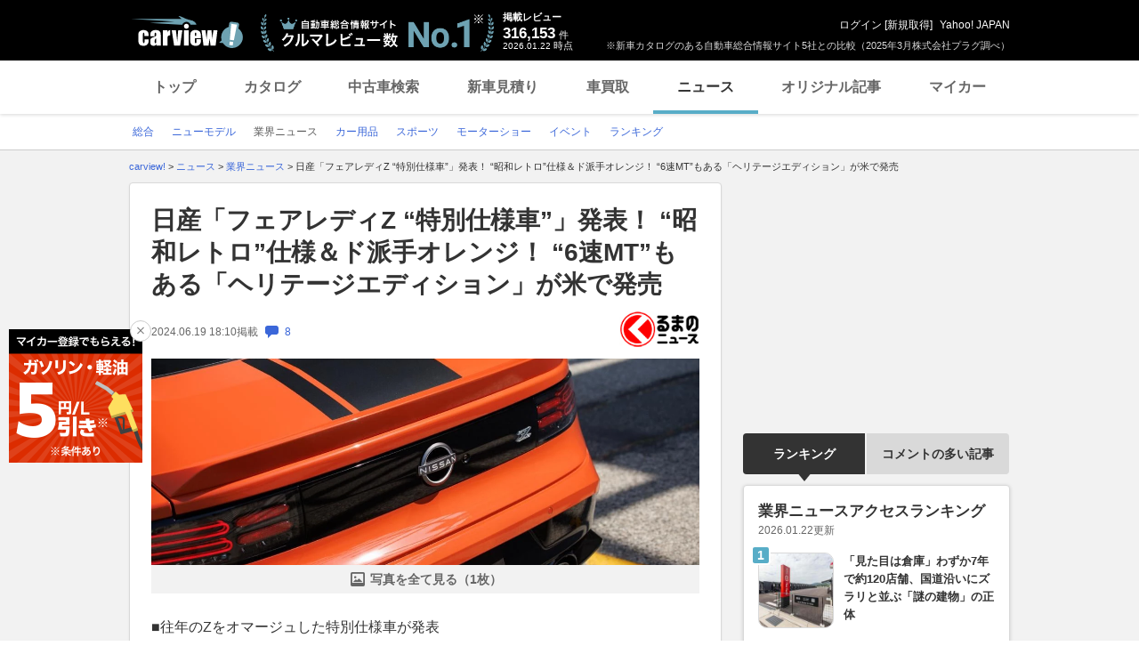

--- FILE ---
content_type: text/html; charset=utf-8
request_url: https://www.google.com/recaptcha/api2/aframe
body_size: 268
content:
<!DOCTYPE HTML><html><head><meta http-equiv="content-type" content="text/html; charset=UTF-8"></head><body><script nonce="EI5QRmklHmq7E7aBfNHoDw">/** Anti-fraud and anti-abuse applications only. See google.com/recaptcha */ try{var clients={'sodar':'https://pagead2.googlesyndication.com/pagead/sodar?'};window.addEventListener("message",function(a){try{if(a.source===window.parent){var b=JSON.parse(a.data);var c=clients[b['id']];if(c){var d=document.createElement('img');d.src=c+b['params']+'&rc='+(localStorage.getItem("rc::a")?sessionStorage.getItem("rc::b"):"");window.document.body.appendChild(d);sessionStorage.setItem("rc::e",parseInt(sessionStorage.getItem("rc::e")||0)+1);localStorage.setItem("rc::h",'1769058281894');}}}catch(b){}});window.parent.postMessage("_grecaptcha_ready", "*");}catch(b){}</script></body></html>

--- FILE ---
content_type: text/javascript; charset=UTF-8
request_url: https://yads.yjtag.yahoo.co.jp/tag?s=56175_135442&fr_id=yads_3872326-5&p_elem=ydn-right-bottom2&type=news_detail&u=https%3A%2F%2Fcarview.yahoo.co.jp%2Fnews%2Fdetail%2F93ee17a09ffb2288ee30ceb898d30a3a7aa22389%2F%3Fmode%3Dshort&pv_ts=1769058271208&shannon_id=93ee17a09ffb2288ee30ceb898d30a3a7aa22389&cu=https%3A%2F%2Fcarview.yahoo.co.jp%2Fnews%2Fdetail%2F93ee17a09ffb2288ee30ceb898d30a3a7aa22389%2F&suid=9211bfe8-28a0-4a0b-ae76-a0553401367f
body_size: 1022
content:
yadsDispatchDeliverProduct({"dsCode":"56175_135442","patternCode":"56175_135442-153506","outputType":"js_frame","targetID":"ydn-right-bottom2","requestID":"8f13606cd79ca92b5bd528ea080528a0","products":[{"adprodsetCode":"56175_135442-153506-167499","adprodType":4,"adTag":"<script onerror='YJ_YADS.passback()' type='text/javascript' src='//static.criteo.net/js/ld/publishertag.js'></script><script type='text/javascript'>var Criteo = Criteo || {};Criteo.events = Criteo.events || [];Criteo.events.push(function(){Criteo.DisplayAd({'zoneid':1162101,'async': false})});</script>","width":"300","height":"250"},{"adprodsetCode":"56175_135442-153506-167500","adprodType":3,"adTag":"<script onerror='YJ_YADS.passback()' src='https://yads.yjtag.yahoo.co.jp/yda?adprodset=56175_135442-153506-167500&cb=1769058280725&cu=https%3A%2F%2Fcarview.yahoo.co.jp%2Fnews%2Fdetail%2F93ee17a09ffb2288ee30ceb898d30a3a7aa22389%2F&p_elem=ydn-right-bottom2&pv_id=8f13606cd79ca92b5bd528ea080528a0&shannon_id=93ee17a09ffb2288ee30ceb898d30a3a7aa22389&suid=9211bfe8-28a0-4a0b-ae76-a0553401367f&type=news_detail&u=https%3A%2F%2Fcarview.yahoo.co.jp%2Fnews%2Fdetail%2F93ee17a09ffb2288ee30ceb898d30a3a7aa22389%2F%3Fmode%3Dshort' type='text/javascript'></script>","width":"300","height":"250","iframeFlag":0},{"adprodsetCode":"56175_135442-153506-167501","adprodType":5,"adTag":"<a href=\"https://donation.yahoo.co.jp/?cpt_n=filler&cpt_m=banner&cpt_s=yj&cpt_c=filler_banner_yj_300250\" target=\"_top\">\n  <img src=\"//s.yimg.jp/adv/yahoo/20161005test/8a701b176c_donation_bnr_300250.jpg\" width=\"300\" height=\"250\" border=\"0\">\n  </img>\n</a>","width":"300","height":"250"}],"measurable":1,"frameTag":"<div style=\"text-align:center;\"><iframe src=\"https://s.yimg.jp/images/listing/tool/yads/yads-iframe.html?s=56175_135442&fr_id=yads_3872326-5&p_elem=ydn-right-bottom2&type=news_detail&u=https%3A%2F%2Fcarview.yahoo.co.jp%2Fnews%2Fdetail%2F93ee17a09ffb2288ee30ceb898d30a3a7aa22389%2F%3Fmode%3Dshort&pv_ts=1769058271208&shannon_id=93ee17a09ffb2288ee30ceb898d30a3a7aa22389&cu=https%3A%2F%2Fcarview.yahoo.co.jp%2Fnews%2Fdetail%2F93ee17a09ffb2288ee30ceb898d30a3a7aa22389%2F&suid=9211bfe8-28a0-4a0b-ae76-a0553401367f\" style=\"border:none;clear:both;display:block;margin:auto;overflow:hidden\" allowtransparency=\"true\" data-resize-frame=\"true\" frameborder=\"0\" height=\"250\" id=\"yads_3872326-5\" name=\"yads_3872326-5\" scrolling=\"no\" title=\"Ad Content\" width=\"300\" allow=\"fullscreen; attribution-reporting\" allowfullscreen loading=\"eager\" ></iframe></div>"});

--- FILE ---
content_type: text/javascript; charset=UTF-8
request_url: https://yads.yjtag.yahoo.co.jp/tag?s=93602_13554&fr_id=yads_4648962-3&p_elem=ad-sqb&type=news_detail&u=https%3A%2F%2Fcarview.yahoo.co.jp%2Fnews%2Fdetail%2F93ee17a09ffb2288ee30ceb898d30a3a7aa22389%2F%3Fmode%3Dshort&pv_ts=1769058271208&shannon_id=93ee17a09ffb2288ee30ceb898d30a3a7aa22389&cu=https%3A%2F%2Fcarview.yahoo.co.jp%2Fnews%2Fdetail%2F93ee17a09ffb2288ee30ceb898d30a3a7aa22389%2F&suid=9211bfe8-28a0-4a0b-ae76-a0553401367f
body_size: 882
content:
yadsDispatchDeliverProduct({"dsCode":"93602_13554","patternCode":"93602_13554-283790","outputType":"js_frame","targetID":"ad-sqb","requestID":"880399feb1d70a2cc28cc032bbf26de5","products":[{"adprodsetCode":"93602_13554-283790-309243","adprodType":4,"adTag":"<script onerror='YJ_YADS.passback()' type='text/javascript' src='//static.criteo.net/js/ld/publishertag.js'></script><script type='text/javascript'>var Criteo = Criteo || {};Criteo.events = Criteo.events || [];Criteo.events.push(function(){Criteo.DisplayAd({'zoneid':1580464,'async': false})});</script>","width":"600","height":"200"},{"adprodsetCode":"93602_13554-283790-309244","adprodType":3,"adTag":"<script onerror='YJ_YADS.passback()' src='https://yads.yjtag.yahoo.co.jp/yda?adprodset=93602_13554-283790-309244&cb=1769058280429&cu=https%3A%2F%2Fcarview.yahoo.co.jp%2Fnews%2Fdetail%2F93ee17a09ffb2288ee30ceb898d30a3a7aa22389%2F&p_elem=ad-sqb&pv_id=880399feb1d70a2cc28cc032bbf26de5&shannon_id=93ee17a09ffb2288ee30ceb898d30a3a7aa22389&suid=9211bfe8-28a0-4a0b-ae76-a0553401367f&type=news_detail&u=https%3A%2F%2Fcarview.yahoo.co.jp%2Fnews%2Fdetail%2F93ee17a09ffb2288ee30ceb898d30a3a7aa22389%2F%3Fmode%3Dshort' type='text/javascript'></script>","width":"666","height":"300","iframeFlag":0}],"measurable":1,"frameTag":"<div style=\"text-align:center;\"><iframe src=\"https://s.yimg.jp/images/listing/tool/yads/yads-iframe.html?s=93602_13554&fr_id=yads_4648962-3&p_elem=ad-sqb&type=news_detail&u=https%3A%2F%2Fcarview.yahoo.co.jp%2Fnews%2Fdetail%2F93ee17a09ffb2288ee30ceb898d30a3a7aa22389%2F%3Fmode%3Dshort&pv_ts=1769058271208&shannon_id=93ee17a09ffb2288ee30ceb898d30a3a7aa22389&cu=https%3A%2F%2Fcarview.yahoo.co.jp%2Fnews%2Fdetail%2F93ee17a09ffb2288ee30ceb898d30a3a7aa22389%2F&suid=9211bfe8-28a0-4a0b-ae76-a0553401367f\" style=\"border:none;clear:both;display:block;margin:auto;overflow:hidden\" allowtransparency=\"true\" data-resize-frame=\"true\" frameborder=\"0\" height=\"200\" id=\"yads_4648962-3\" name=\"yads_4648962-3\" scrolling=\"no\" title=\"Ad Content\" width=\"600\" allow=\"fullscreen; attribution-reporting\" allowfullscreen loading=\"eager\" ></iframe></div>"});

--- FILE ---
content_type: text/javascript; charset=UTF-8
request_url: https://yads.yjtag.yahoo.co.jp/tag?s=56175_135442&fr_id=yads_3872326-5&p_elem=ydn-right-bottom2&type=news_detail&u=https%3A%2F%2Fcarview.yahoo.co.jp%2Fnews%2Fdetail%2F93ee17a09ffb2288ee30ceb898d30a3a7aa22389%2F%3Fmode%3Dshort&pv_ts=1769058271208&shannon_id=93ee17a09ffb2288ee30ceb898d30a3a7aa22389&cu=https%3A%2F%2Fcarview.yahoo.co.jp%2Fnews%2Fdetail%2F93ee17a09ffb2288ee30ceb898d30a3a7aa22389%2F&suid=9211bfe8-28a0-4a0b-ae76-a0553401367f
body_size: 1022
content:
yadsDispatchDeliverProduct({"dsCode":"56175_135442","patternCode":"56175_135442-153506","outputType":"js_frame","targetID":"ydn-right-bottom2","requestID":"25fa0dde50ee9bcb8ac368ce45ee5eee","products":[{"adprodsetCode":"56175_135442-153506-167499","adprodType":4,"adTag":"<script onerror='YJ_YADS.passback()' type='text/javascript' src='//static.criteo.net/js/ld/publishertag.js'></script><script type='text/javascript'>var Criteo = Criteo || {};Criteo.events = Criteo.events || [];Criteo.events.push(function(){Criteo.DisplayAd({'zoneid':1162101,'async': false})});</script>","width":"300","height":"250"},{"adprodsetCode":"56175_135442-153506-167500","adprodType":3,"adTag":"<script onerror='YJ_YADS.passback()' src='https://yads.yjtag.yahoo.co.jp/yda?adprodset=56175_135442-153506-167500&cb=1769058281740&cu=https%3A%2F%2Fcarview.yahoo.co.jp%2Fnews%2Fdetail%2F93ee17a09ffb2288ee30ceb898d30a3a7aa22389%2F&p_elem=ydn-right-bottom2&pv_id=25fa0dde50ee9bcb8ac368ce45ee5eee&shannon_id=93ee17a09ffb2288ee30ceb898d30a3a7aa22389&suid=9211bfe8-28a0-4a0b-ae76-a0553401367f&type=news_detail&u=https%3A%2F%2Fcarview.yahoo.co.jp%2Fnews%2Fdetail%2F93ee17a09ffb2288ee30ceb898d30a3a7aa22389%2F%3Fmode%3Dshort' type='text/javascript'></script>","width":"300","height":"250","iframeFlag":0},{"adprodsetCode":"56175_135442-153506-167501","adprodType":5,"adTag":"<a href=\"https://donation.yahoo.co.jp/?cpt_n=filler&cpt_m=banner&cpt_s=yj&cpt_c=filler_banner_yj_300250\" target=\"_top\">\n  <img src=\"//s.yimg.jp/adv/yahoo/20161005test/8a701b176c_donation_bnr_300250.jpg\" width=\"300\" height=\"250\" border=\"0\">\n  </img>\n</a>","width":"300","height":"250"}],"measurable":1,"frameTag":"<div style=\"text-align:center;\"><iframe src=\"https://s.yimg.jp/images/listing/tool/yads/yads-iframe.html?s=56175_135442&fr_id=yads_3872326-5&p_elem=ydn-right-bottom2&type=news_detail&u=https%3A%2F%2Fcarview.yahoo.co.jp%2Fnews%2Fdetail%2F93ee17a09ffb2288ee30ceb898d30a3a7aa22389%2F%3Fmode%3Dshort&pv_ts=1769058271208&shannon_id=93ee17a09ffb2288ee30ceb898d30a3a7aa22389&cu=https%3A%2F%2Fcarview.yahoo.co.jp%2Fnews%2Fdetail%2F93ee17a09ffb2288ee30ceb898d30a3a7aa22389%2F&suid=9211bfe8-28a0-4a0b-ae76-a0553401367f\" style=\"border:none;clear:both;display:block;margin:auto;overflow:hidden\" allowtransparency=\"true\" data-resize-frame=\"true\" frameborder=\"0\" height=\"250\" id=\"yads_3872326-5\" name=\"yads_3872326-5\" scrolling=\"no\" title=\"Ad Content\" width=\"300\" allow=\"fullscreen; attribution-reporting\" allowfullscreen loading=\"eager\" ></iframe></div>"});